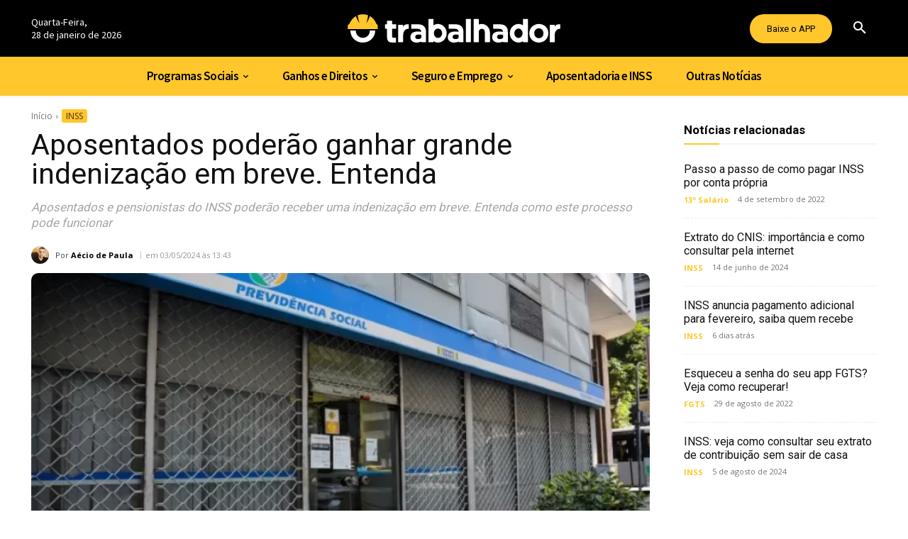

--- FILE ---
content_type: text/html; charset=UTF-8
request_url: https://otrabalhador.com/wp-admin/admin-ajax.php?td_theme_name=Newspaper&v=12.7.3
body_size: -368
content:
{"38487":2}